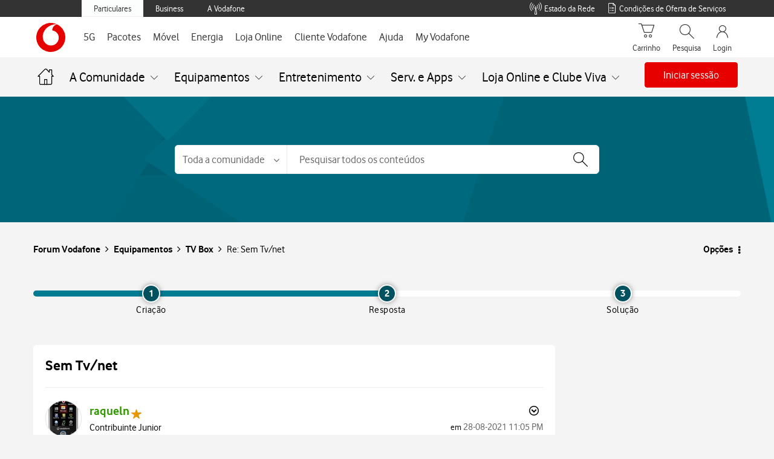

--- FILE ---
content_type: image/svg+xml
request_url: https://forum.vodafone.pt/html/@4F842F4407EAEF4715F73F91CBF68705/assets/footer-logo.svg
body_size: 172
content:
<svg xmlns="http://www.w3.org/2000/svg" viewBox="0 0 192 192"><path fill="#fff" d="M128.52 26.92c-13.77 3.06-24.7 15.92-24.7 30.53-.028.408.016.818.13 1.21 23.19 5.66 33.84 19.68 33.84 39.09s-15.24 40.71-41.12 40.85c-21 0-42.86-17.93-43-46.64C53.67 73 63.92 54.61 77 43.7c12.81-10.52 30.33-17.39 46.24-17.39a25.2 25.2 0 0 1 4.82.38C88.906 7.691 41.764 24.029 22.764 63.183s-2.661 86.296 36.493 105.296 86.296 2.661 105.296-36.493c18.91-38.97 2.821-85.897-36.023-105.066h-.01z"/></svg>